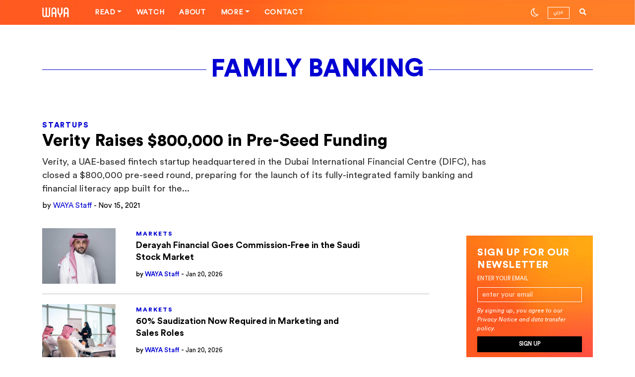

--- FILE ---
content_type: text/html; charset=UTF-8
request_url: https://waya.media/tag/family-banking/
body_size: 15968
content:

<!DOCTYPE html>
<html lang="en-US">

<head>
    <meta charset="UTF-8">
    <meta http-equiv="X-UA-Compatible" content="IE=edge">

    <link rel="pingback" href="https://waya.media/xmlrpc.php">
    <link rel="alternate" type="application/rss+xml" title="RSS 2.0" href="https://waya.media/feed/">
    <!-- <script async custom-element="amp-ad" src="https://cdn.ampproject.org/v0/amp-ad-0.1.js"></script> -->
    <meta name="viewport" content="width=device-width, minimum-scale=1.0, maximum-scale=1.0 user-scalable=no">
    <meta name="google-site-verification" content="">

    <!-- Open Graph tags -->

    
    <!-- end of Open Graph tags -->


    <link rel="shortcut icon" href="https://waya.media/wp-content/uploads/sites/3/2020/01/W2.png" /><link rel="apple-touch-icon" href="https://waya.media/wp-content/uploads/sites/3/2020/01/57.png" /><link rel="apple-touch-icon" sizes="72x72" href="https://waya.media/wp-content/uploads/sites/3/2020/01/72.png" /><link rel="apple-touch-icon" sizes="114x114" href="https://waya.media/wp-content/uploads/sites/3/2020/01/115.png" />    <meta name='robots' content='index, follow, max-image-preview:large, max-snippet:-1, max-video-preview:-1' />

	<!-- This site is optimized with the Yoast SEO plugin v24.5 - https://yoast.com/wordpress/plugins/seo/ -->
	<title>FAMILY BANKING Archives - WAYA</title>
	<link rel="canonical" href="https://waya.media/tag/family-banking/" />
	<meta property="og:locale" content="en_US" />
	<meta property="og:type" content="article" />
	<meta property="og:title" content="FAMILY BANKING Archives - WAYA" />
	<meta property="og:url" content="https://waya.media/tag/family-banking/" />
	<meta property="og:site_name" content="WAYA" />
	<meta name="twitter:card" content="summary_large_image" />
	<meta name="twitter:site" content="@waya_media" />
	<script type="application/ld+json" class="yoast-schema-graph">{"@context":"https://schema.org","@graph":[{"@type":"CollectionPage","@id":"https://waya.media/tag/family-banking/","url":"https://waya.media/tag/family-banking/","name":"FAMILY BANKING Archives - WAYA","isPartOf":{"@id":"https://waya.media/#website"},"primaryImageOfPage":{"@id":"https://waya.media/tag/family-banking/#primaryimage"},"image":{"@id":"https://waya.media/tag/family-banking/#primaryimage"},"thumbnailUrl":"https://waya.media/wp-content/uploads/sites/3/2021/11/Verity-Co-Founders-Kamal-Al-Samarrai-Dina-Shoman-and-Omar-Al-Sharif-scaled.jpg","breadcrumb":{"@id":"https://waya.media/tag/family-banking/#breadcrumb"},"inLanguage":"en-US"},{"@type":"ImageObject","inLanguage":"en-US","@id":"https://waya.media/tag/family-banking/#primaryimage","url":"https://waya.media/wp-content/uploads/sites/3/2021/11/Verity-Co-Founders-Kamal-Al-Samarrai-Dina-Shoman-and-Omar-Al-Sharif-scaled.jpg","contentUrl":"https://waya.media/wp-content/uploads/sites/3/2021/11/Verity-Co-Founders-Kamal-Al-Samarrai-Dina-Shoman-and-Omar-Al-Sharif-scaled.jpg","width":2560,"height":1121,"caption":"Verity pre-Seed"},{"@type":"BreadcrumbList","@id":"https://waya.media/tag/family-banking/#breadcrumb","itemListElement":[{"@type":"ListItem","position":1,"name":"Home","item":"https://waya.media/"},{"@type":"ListItem","position":2,"name":"FAMILY BANKING"}]},{"@type":"WebSite","@id":"https://waya.media/#website","url":"https://waya.media/","name":"WAYA","description":"People. Technology. Startups. Stories. All shaping the future of the MENA Region.","publisher":{"@id":"https://waya.media/#organization"},"potentialAction":[{"@type":"SearchAction","target":{"@type":"EntryPoint","urlTemplate":"https://waya.media/?s={search_term_string}"},"query-input":{"@type":"PropertyValueSpecification","valueRequired":true,"valueName":"search_term_string"}}],"inLanguage":"en-US"},{"@type":"Organization","@id":"https://waya.media/#organization","name":"WAYA Media","url":"https://waya.media/","logo":{"@type":"ImageObject","inLanguage":"en-US","@id":"https://waya.media/#/schema/logo/image/","url":"https://waya.media/wp-content/uploads/sites/3/2020/01/115.png","contentUrl":"https://waya.media/wp-content/uploads/sites/3/2020/01/115.png","width":114,"height":114,"caption":"WAYA Media"},"image":{"@id":"https://waya.media/#/schema/logo/image/"},"sameAs":["https://x.com/waya_media"]}]}</script>
	<!-- / Yoast SEO plugin. -->



<script>
dataLayer = [[]];
</script>
<!-- Google Tag Manager -->
<script>(function(w,d,s,l,i){w[l]=w[l]||[];w[l].push({'gtm.start':
new Date().getTime(),event:'gtm.js'});var f=d.getElementsByTagName(s)[0],
j=d.createElement(s),dl=l!='dataLayer'?'&l='+l:'';j.async=true;j.defer=true;j.src=
'https://www.googletagmanager.com/gtm.js?id='+i+dl;f.parentNode.insertBefore(j,f);
})(window,document,'script','dataLayer','GTM-WJWPL64');</script>
<!-- End Google Tag Manager -->
<link rel='dns-prefetch' href='//cdn.jsdelivr.net' />
<link rel='dns-prefetch' href='//platform.instagram.com' />
<link rel='dns-prefetch' href='//www.googletagmanager.com' />
<link rel="alternate" type="application/rss+xml" title="WAYA &raquo; Feed" href="https://waya.media/feed/" />
<link rel="alternate" type="application/rss+xml" title="WAYA &raquo; Comments Feed" href="https://waya.media/comments/feed/" />
<link rel="alternate" type="application/rss+xml" title="WAYA &raquo; FAMILY BANKING Tag Feed" href="https://waya.media/tag/family-banking/feed/" />
<meta property='og:site_name' content='WAYA'/><meta property='og:url' content='https://waya.media/verity-raises-800000-in-pre-seed-funding/'/><meta property='og:image' content='https://waya.media/wp-content/uploads/sites/3/2021/11/Verity-Co-Founders-Kamal-Al-Samarrai-Dina-Shoman-and-Omar-Al-Sharif-1024x449.jpg'/><meta name='twitter:image' content='https://waya.media/wp-content/uploads/sites/3/2021/11/Verity-Co-Founders-Kamal-Al-Samarrai-Dina-Shoman-and-Omar-Al-Sharif-1024x449.jpg'/><script type="text/javascript">
/* <![CDATA[ */
window._wpemojiSettings = {"baseUrl":"https:\/\/s.w.org\/images\/core\/emoji\/15.0.3\/72x72\/","ext":".png","svgUrl":"https:\/\/s.w.org\/images\/core\/emoji\/15.0.3\/svg\/","svgExt":".svg","source":{"concatemoji":"https:\/\/waya.media\/wp-includes\/js\/wp-emoji-release.min.js?ver=6.5.7"}};
/*! This file is auto-generated */
!function(i,n){var o,s,e;function c(e){try{var t={supportTests:e,timestamp:(new Date).valueOf()};sessionStorage.setItem(o,JSON.stringify(t))}catch(e){}}function p(e,t,n){e.clearRect(0,0,e.canvas.width,e.canvas.height),e.fillText(t,0,0);var t=new Uint32Array(e.getImageData(0,0,e.canvas.width,e.canvas.height).data),r=(e.clearRect(0,0,e.canvas.width,e.canvas.height),e.fillText(n,0,0),new Uint32Array(e.getImageData(0,0,e.canvas.width,e.canvas.height).data));return t.every(function(e,t){return e===r[t]})}function u(e,t,n){switch(t){case"flag":return n(e,"\ud83c\udff3\ufe0f\u200d\u26a7\ufe0f","\ud83c\udff3\ufe0f\u200b\u26a7\ufe0f")?!1:!n(e,"\ud83c\uddfa\ud83c\uddf3","\ud83c\uddfa\u200b\ud83c\uddf3")&&!n(e,"\ud83c\udff4\udb40\udc67\udb40\udc62\udb40\udc65\udb40\udc6e\udb40\udc67\udb40\udc7f","\ud83c\udff4\u200b\udb40\udc67\u200b\udb40\udc62\u200b\udb40\udc65\u200b\udb40\udc6e\u200b\udb40\udc67\u200b\udb40\udc7f");case"emoji":return!n(e,"\ud83d\udc26\u200d\u2b1b","\ud83d\udc26\u200b\u2b1b")}return!1}function f(e,t,n){var r="undefined"!=typeof WorkerGlobalScope&&self instanceof WorkerGlobalScope?new OffscreenCanvas(300,150):i.createElement("canvas"),a=r.getContext("2d",{willReadFrequently:!0}),o=(a.textBaseline="top",a.font="600 32px Arial",{});return e.forEach(function(e){o[e]=t(a,e,n)}),o}function t(e){var t=i.createElement("script");t.src=e,t.defer=!0,i.head.appendChild(t)}"undefined"!=typeof Promise&&(o="wpEmojiSettingsSupports",s=["flag","emoji"],n.supports={everything:!0,everythingExceptFlag:!0},e=new Promise(function(e){i.addEventListener("DOMContentLoaded",e,{once:!0})}),new Promise(function(t){var n=function(){try{var e=JSON.parse(sessionStorage.getItem(o));if("object"==typeof e&&"number"==typeof e.timestamp&&(new Date).valueOf()<e.timestamp+604800&&"object"==typeof e.supportTests)return e.supportTests}catch(e){}return null}();if(!n){if("undefined"!=typeof Worker&&"undefined"!=typeof OffscreenCanvas&&"undefined"!=typeof URL&&URL.createObjectURL&&"undefined"!=typeof Blob)try{var e="postMessage("+f.toString()+"("+[JSON.stringify(s),u.toString(),p.toString()].join(",")+"));",r=new Blob([e],{type:"text/javascript"}),a=new Worker(URL.createObjectURL(r),{name:"wpTestEmojiSupports"});return void(a.onmessage=function(e){c(n=e.data),a.terminate(),t(n)})}catch(e){}c(n=f(s,u,p))}t(n)}).then(function(e){for(var t in e)n.supports[t]=e[t],n.supports.everything=n.supports.everything&&n.supports[t],"flag"!==t&&(n.supports.everythingExceptFlag=n.supports.everythingExceptFlag&&n.supports[t]);n.supports.everythingExceptFlag=n.supports.everythingExceptFlag&&!n.supports.flag,n.DOMReady=!1,n.readyCallback=function(){n.DOMReady=!0}}).then(function(){return e}).then(function(){var e;n.supports.everything||(n.readyCallback(),(e=n.source||{}).concatemoji?t(e.concatemoji):e.wpemoji&&e.twemoji&&(t(e.twemoji),t(e.wpemoji)))}))}((window,document),window._wpemojiSettings);
/* ]]> */
</script>
<style id='wp-emoji-styles-inline-css' type='text/css'>

	img.wp-smiley, img.emoji {
		display: inline !important;
		border: none !important;
		box-shadow: none !important;
		height: 1em !important;
		width: 1em !important;
		margin: 0 0.07em !important;
		vertical-align: -0.1em !important;
		background: none !important;
		padding: 0 !important;
	}
</style>
<link rel='stylesheet' id='wp-block-library-css' href='https://waya.media/wp-includes/css/dist/block-library/style.min.css?ver=6.5.7' type='text/css' media='all' />
<style id='classic-theme-styles-inline-css' type='text/css'>
/*! This file is auto-generated */
.wp-block-button__link{color:#fff;background-color:#32373c;border-radius:9999px;box-shadow:none;text-decoration:none;padding:calc(.667em + 2px) calc(1.333em + 2px);font-size:1.125em}.wp-block-file__button{background:#32373c;color:#fff;text-decoration:none}
</style>
<style id='global-styles-inline-css' type='text/css'>
body{--wp--preset--color--black: #000000;--wp--preset--color--cyan-bluish-gray: #abb8c3;--wp--preset--color--white: #ffffff;--wp--preset--color--pale-pink: #f78da7;--wp--preset--color--vivid-red: #cf2e2e;--wp--preset--color--luminous-vivid-orange: #ff6900;--wp--preset--color--luminous-vivid-amber: #fcb900;--wp--preset--color--light-green-cyan: #7bdcb5;--wp--preset--color--vivid-green-cyan: #00d084;--wp--preset--color--pale-cyan-blue: #8ed1fc;--wp--preset--color--vivid-cyan-blue: #0693e3;--wp--preset--color--vivid-purple: #9b51e0;--wp--preset--gradient--vivid-cyan-blue-to-vivid-purple: linear-gradient(135deg,rgba(6,147,227,1) 0%,rgb(155,81,224) 100%);--wp--preset--gradient--light-green-cyan-to-vivid-green-cyan: linear-gradient(135deg,rgb(122,220,180) 0%,rgb(0,208,130) 100%);--wp--preset--gradient--luminous-vivid-amber-to-luminous-vivid-orange: linear-gradient(135deg,rgba(252,185,0,1) 0%,rgba(255,105,0,1) 100%);--wp--preset--gradient--luminous-vivid-orange-to-vivid-red: linear-gradient(135deg,rgba(255,105,0,1) 0%,rgb(207,46,46) 100%);--wp--preset--gradient--very-light-gray-to-cyan-bluish-gray: linear-gradient(135deg,rgb(238,238,238) 0%,rgb(169,184,195) 100%);--wp--preset--gradient--cool-to-warm-spectrum: linear-gradient(135deg,rgb(74,234,220) 0%,rgb(151,120,209) 20%,rgb(207,42,186) 40%,rgb(238,44,130) 60%,rgb(251,105,98) 80%,rgb(254,248,76) 100%);--wp--preset--gradient--blush-light-purple: linear-gradient(135deg,rgb(255,206,236) 0%,rgb(152,150,240) 100%);--wp--preset--gradient--blush-bordeaux: linear-gradient(135deg,rgb(254,205,165) 0%,rgb(254,45,45) 50%,rgb(107,0,62) 100%);--wp--preset--gradient--luminous-dusk: linear-gradient(135deg,rgb(255,203,112) 0%,rgb(199,81,192) 50%,rgb(65,88,208) 100%);--wp--preset--gradient--pale-ocean: linear-gradient(135deg,rgb(255,245,203) 0%,rgb(182,227,212) 50%,rgb(51,167,181) 100%);--wp--preset--gradient--electric-grass: linear-gradient(135deg,rgb(202,248,128) 0%,rgb(113,206,126) 100%);--wp--preset--gradient--midnight: linear-gradient(135deg,rgb(2,3,129) 0%,rgb(40,116,252) 100%);--wp--preset--font-size--small: 13px;--wp--preset--font-size--medium: 20px;--wp--preset--font-size--large: 36px;--wp--preset--font-size--x-large: 42px;--wp--preset--spacing--20: 0.44rem;--wp--preset--spacing--30: 0.67rem;--wp--preset--spacing--40: 1rem;--wp--preset--spacing--50: 1.5rem;--wp--preset--spacing--60: 2.25rem;--wp--preset--spacing--70: 3.38rem;--wp--preset--spacing--80: 5.06rem;--wp--preset--shadow--natural: 6px 6px 9px rgba(0, 0, 0, 0.2);--wp--preset--shadow--deep: 12px 12px 50px rgba(0, 0, 0, 0.4);--wp--preset--shadow--sharp: 6px 6px 0px rgba(0, 0, 0, 0.2);--wp--preset--shadow--outlined: 6px 6px 0px -3px rgba(255, 255, 255, 1), 6px 6px rgba(0, 0, 0, 1);--wp--preset--shadow--crisp: 6px 6px 0px rgba(0, 0, 0, 1);}:where(.is-layout-flex){gap: 0.5em;}:where(.is-layout-grid){gap: 0.5em;}body .is-layout-flex{display: flex;}body .is-layout-flex{flex-wrap: wrap;align-items: center;}body .is-layout-flex > *{margin: 0;}body .is-layout-grid{display: grid;}body .is-layout-grid > *{margin: 0;}:where(.wp-block-columns.is-layout-flex){gap: 2em;}:where(.wp-block-columns.is-layout-grid){gap: 2em;}:where(.wp-block-post-template.is-layout-flex){gap: 1.25em;}:where(.wp-block-post-template.is-layout-grid){gap: 1.25em;}.has-black-color{color: var(--wp--preset--color--black) !important;}.has-cyan-bluish-gray-color{color: var(--wp--preset--color--cyan-bluish-gray) !important;}.has-white-color{color: var(--wp--preset--color--white) !important;}.has-pale-pink-color{color: var(--wp--preset--color--pale-pink) !important;}.has-vivid-red-color{color: var(--wp--preset--color--vivid-red) !important;}.has-luminous-vivid-orange-color{color: var(--wp--preset--color--luminous-vivid-orange) !important;}.has-luminous-vivid-amber-color{color: var(--wp--preset--color--luminous-vivid-amber) !important;}.has-light-green-cyan-color{color: var(--wp--preset--color--light-green-cyan) !important;}.has-vivid-green-cyan-color{color: var(--wp--preset--color--vivid-green-cyan) !important;}.has-pale-cyan-blue-color{color: var(--wp--preset--color--pale-cyan-blue) !important;}.has-vivid-cyan-blue-color{color: var(--wp--preset--color--vivid-cyan-blue) !important;}.has-vivid-purple-color{color: var(--wp--preset--color--vivid-purple) !important;}.has-black-background-color{background-color: var(--wp--preset--color--black) !important;}.has-cyan-bluish-gray-background-color{background-color: var(--wp--preset--color--cyan-bluish-gray) !important;}.has-white-background-color{background-color: var(--wp--preset--color--white) !important;}.has-pale-pink-background-color{background-color: var(--wp--preset--color--pale-pink) !important;}.has-vivid-red-background-color{background-color: var(--wp--preset--color--vivid-red) !important;}.has-luminous-vivid-orange-background-color{background-color: var(--wp--preset--color--luminous-vivid-orange) !important;}.has-luminous-vivid-amber-background-color{background-color: var(--wp--preset--color--luminous-vivid-amber) !important;}.has-light-green-cyan-background-color{background-color: var(--wp--preset--color--light-green-cyan) !important;}.has-vivid-green-cyan-background-color{background-color: var(--wp--preset--color--vivid-green-cyan) !important;}.has-pale-cyan-blue-background-color{background-color: var(--wp--preset--color--pale-cyan-blue) !important;}.has-vivid-cyan-blue-background-color{background-color: var(--wp--preset--color--vivid-cyan-blue) !important;}.has-vivid-purple-background-color{background-color: var(--wp--preset--color--vivid-purple) !important;}.has-black-border-color{border-color: var(--wp--preset--color--black) !important;}.has-cyan-bluish-gray-border-color{border-color: var(--wp--preset--color--cyan-bluish-gray) !important;}.has-white-border-color{border-color: var(--wp--preset--color--white) !important;}.has-pale-pink-border-color{border-color: var(--wp--preset--color--pale-pink) !important;}.has-vivid-red-border-color{border-color: var(--wp--preset--color--vivid-red) !important;}.has-luminous-vivid-orange-border-color{border-color: var(--wp--preset--color--luminous-vivid-orange) !important;}.has-luminous-vivid-amber-border-color{border-color: var(--wp--preset--color--luminous-vivid-amber) !important;}.has-light-green-cyan-border-color{border-color: var(--wp--preset--color--light-green-cyan) !important;}.has-vivid-green-cyan-border-color{border-color: var(--wp--preset--color--vivid-green-cyan) !important;}.has-pale-cyan-blue-border-color{border-color: var(--wp--preset--color--pale-cyan-blue) !important;}.has-vivid-cyan-blue-border-color{border-color: var(--wp--preset--color--vivid-cyan-blue) !important;}.has-vivid-purple-border-color{border-color: var(--wp--preset--color--vivid-purple) !important;}.has-vivid-cyan-blue-to-vivid-purple-gradient-background{background: var(--wp--preset--gradient--vivid-cyan-blue-to-vivid-purple) !important;}.has-light-green-cyan-to-vivid-green-cyan-gradient-background{background: var(--wp--preset--gradient--light-green-cyan-to-vivid-green-cyan) !important;}.has-luminous-vivid-amber-to-luminous-vivid-orange-gradient-background{background: var(--wp--preset--gradient--luminous-vivid-amber-to-luminous-vivid-orange) !important;}.has-luminous-vivid-orange-to-vivid-red-gradient-background{background: var(--wp--preset--gradient--luminous-vivid-orange-to-vivid-red) !important;}.has-very-light-gray-to-cyan-bluish-gray-gradient-background{background: var(--wp--preset--gradient--very-light-gray-to-cyan-bluish-gray) !important;}.has-cool-to-warm-spectrum-gradient-background{background: var(--wp--preset--gradient--cool-to-warm-spectrum) !important;}.has-blush-light-purple-gradient-background{background: var(--wp--preset--gradient--blush-light-purple) !important;}.has-blush-bordeaux-gradient-background{background: var(--wp--preset--gradient--blush-bordeaux) !important;}.has-luminous-dusk-gradient-background{background: var(--wp--preset--gradient--luminous-dusk) !important;}.has-pale-ocean-gradient-background{background: var(--wp--preset--gradient--pale-ocean) !important;}.has-electric-grass-gradient-background{background: var(--wp--preset--gradient--electric-grass) !important;}.has-midnight-gradient-background{background: var(--wp--preset--gradient--midnight) !important;}.has-small-font-size{font-size: var(--wp--preset--font-size--small) !important;}.has-medium-font-size{font-size: var(--wp--preset--font-size--medium) !important;}.has-large-font-size{font-size: var(--wp--preset--font-size--large) !important;}.has-x-large-font-size{font-size: var(--wp--preset--font-size--x-large) !important;}
.wp-block-navigation a:where(:not(.wp-element-button)){color: inherit;}
:where(.wp-block-post-template.is-layout-flex){gap: 1.25em;}:where(.wp-block-post-template.is-layout-grid){gap: 1.25em;}
:where(.wp-block-columns.is-layout-flex){gap: 2em;}:where(.wp-block-columns.is-layout-grid){gap: 2em;}
.wp-block-pullquote{font-size: 1.5em;line-height: 1.6;}
</style>
<link rel='stylesheet' id='waya-typo-css' href='https://waya.media/wp-content/themes/waya/assets/typo/fonts.css?ver=1.12.16' type='text/css' media='all' />
<link rel='stylesheet' id='waya-bootstrap-css' href='https://waya.media/wp-content/themes/waya/assets/plugins/bootstrap/css/bootstrap.css?ver=1.12.16' type='text/css' media='all' />
<link rel='stylesheet' id='waya-main-css' href='https://waya.media/wp-content/themes/waya/assets/plugins/waya-main.css?ver=1.12.16' type='text/css' media='all' />
<link rel='stylesheet' id='light-mode-css' title='light' href='https://waya.media/wp-content/themes/waya/assets/css/light.css?ver=6.5.7' type='text/css' media='all' />
<link rel='stylesheet' id='dark-mode-css' title='dark' href='https://waya.media/wp-content/themes/waya/assets/css/dark.css?ver=6.5.7' type='text/css' media='all' />
<link rel='stylesheet' id='waya-style-css' href='https://waya.media/wp-content/themes/waya/assets/css/theme.css?ver=1.12.16' type='text/css' media='all' />
<link rel='stylesheet' id='owl-theme-css' href='https://waya.media/wp-content/themes/waya/assets/css/owl.theme.default.css?ver=1.12.16' type='text/css' media='all' />
<link rel='stylesheet' id='owl-carousel-css' href='https://waya.media/wp-content/themes/waya/assets/css/owl.carousel.min.css?ver=1.12.16' type='text/css' media='all' />
<link rel='stylesheet' id='popup_css-css' href='https://waya.media/wp-content/themes/waya/assets/css/popup.css?ver=1.0.0' type='text/css' media='all' />
<!--[if lt IE 9]>
<script type="text/javascript" src="https://waya.media/wp-content/themes/waya/assets/scripts/html5.js?ver=1.12.16" id="html5-js"></script>
<![endif]-->
<script type="text/javascript" src="https://waya.media/wp-includes/js/jquery/jquery.min.js?ver=3.7.1" id="jquery-core-js"></script>
<script type="text/javascript" src="https://waya.media/wp-includes/js/jquery/jquery-migrate.min.js?ver=3.4.1" id="jquery-migrate-js"></script>

<!-- Google tag (gtag.js) snippet added by Site Kit -->
<!-- Google Analytics snippet added by Site Kit -->
<script type="text/javascript" src="https://www.googletagmanager.com/gtag/js?id=GT-TX52LLS" id="google_gtagjs-js" async></script>
<script type="text/javascript" id="google_gtagjs-js-after">
/* <![CDATA[ */
window.dataLayer = window.dataLayer || [];function gtag(){dataLayer.push(arguments);}
gtag("set","linker",{"domains":["waya.media"]});
gtag("js", new Date());
gtag("set", "developer_id.dZTNiMT", true);
gtag("config", "GT-TX52LLS");
/* ]]> */
</script>
<link rel="https://api.w.org/" href="https://waya.media/wp-json/" /><link rel="alternate" type="application/json" href="https://waya.media/wp-json/wp/v2/tags/688" /><link rel="EditURI" type="application/rsd+xml" title="RSD" href="https://waya.media/xmlrpc.php?rsd" />
<meta name="generator" content="WordPress 6.5.7" />
				<meta property="ia:markup_url" content="https://waya.media/verity-raises-800000-in-pre-seed-funding/?ia_markup=1" />
				<meta name="generator" content="Site Kit by Google 1.170.0" />        <title>FAMILY BANKING Archives - WAYA</title>
        
<!-- Meta Pixel Code -->
<script type='text/javascript'>
!function(f,b,e,v,n,t,s){if(f.fbq)return;n=f.fbq=function(){n.callMethod?
n.callMethod.apply(n,arguments):n.queue.push(arguments)};if(!f._fbq)f._fbq=n;
n.push=n;n.loaded=!0;n.version='2.0';n.queue=[];t=b.createElement(e);t.async=!0;
t.src=v;s=b.getElementsByTagName(e)[0];s.parentNode.insertBefore(t,s)}(window,
document,'script','https://connect.facebook.net/en_US/fbevents.js?v=next');
</script>
<!-- End Meta Pixel Code -->

      <script type='text/javascript'>
        var url = window.location.origin + '?ob=open-bridge';
        fbq('set', 'openbridge', '2850190578404545', url);
      </script>
    <script type='text/javascript'>fbq('init', '2850190578404545', {}, {
    "agent": "wordpress-6.5.7-3.0.16"
})</script><script type='text/javascript'>
    fbq('track', 'PageView', []);
  </script>
<!-- Meta Pixel Code -->
<noscript>
<img height="1" width="1" style="display:none" alt="fbpx"
src="https://www.facebook.com/tr?id=2850190578404545&ev=PageView&noscript=1" />
</noscript>
<!-- End Meta Pixel Code -->
<style>.featured-1 .background-image-holder {background-position:center center;}.featured-2 .background-image-holder {background-position: center center;}.featured-3 .background-image-holder {background-position: right top;}.featured-4 .background-image-holder {background-position: center center;}</style><style>

 body.dark {
 	color: #ffffff;
 	background: #000000;
 }

 body.dark .pace {
 	background: #000000 !important;
 }

 body.dark .sek-loading {
 	background-color: rgba(255, 255, 255, 0.1);
 }

 body.dark .sek-loading::after {
 	background: linear-gradient(90deg, transparent, rgba(255, 255, 255, 0.3), transparent);
 }

 body.dark .loaded-post,
 body.dark .sepe-border {
 	border-bottom: 1px solid rgba(255, 255, 255, 0.1);
 	box-shadow: 0 1px 2px rgba(255, 255, 255, 0.1);
 }

 body.dark .bg-white,
 body.dark .site-loading {
 	background: #000 !important;
 }

 body.dark header .logo.orange-logo {
 	display: none;
 }

 body.dark header .logo.white-logo {
 	display: block;
 }

 body.dark .toggler span {
 	background-color: #fff;
 }
 body.dark .border-padding {

    background: #212121;
}

 body.dark .load-more-posts {
 	color: #0000d2;
 }

 body.dark .switch-mode i {
 	color: #ffffff;
 }

 body.dark .switch-mode-item .dark-mode {
 	display: none;
 }

 body.dark .switch-mode-item .light-mode {
 	display: inline-block !important;
 }

 body.dark .h1,
 body.dark .h2,
 body.dark .h3,
 body.dark .h4,
 body.dark .h5,
 body.dark .h6,
 body.dark h1,
 body.dark h1>a,
 body.dark h2,
 body.dark h2>a,
 body.dark h3,
 body.dark h3>a,
 body.dark h4,
 body.dark h4>a,
 body.dark h5,
 body.dark h5>a,
 body.dark h6,
 body.dark h6>a {
 	color: #ffffff;
 }

 body.dark a:not(.menu-title-stroke) {
 	color: #ffffff;
 }

 body.dark .alert-secondary {
 	background-color: rgba(255, 255, 255, 0.09);
 }

 body.dark .colored,
 body.dark .colored a {
 	color: #ff5921 !important;
 }

 body.dark a:not(.menu-title-stroke):hover {
 	color: #FF5921;
 }

 body.dark .navbar-top {
 	background: #000000;
 	border-bottom: 1px solid rgba(255, 255, 255, 0.1);
 }

 @media (min-width: 992px) {
      body.dark .header .nav-bar-option-1.centered-logo .dropdown-menu {
         background: #000 !important;
         color: #fff !important;
     }
     body.dark  .header .nav-bar-option-1 a:hover {
        color: #fff !important;
    }
      body.dark  .header .nav-bar-option-1.centered-logo .dropdown-menu a {
         color: #fff !important;
     }
     body.dark  .header .nav-bar-option-1.centered-logo .nav-item:hover .nav-link.dropdown-toggle {
         background: #000 !important;
     }

 }




 body.dark.rtl h2.latest-title {
 	background-image: url('wp-content/themes/waya/assets/img/latest-title-white.svg');
 }

 body.dark.single .contributor-card:not(.mb-contributor-card) .contributor-content {
 	color: #C3C3C3;
 }

 body.dark .featured-card p {
 	color: #A2A2A2;
 }

 body.dark .featured-section .featured-card:not(.featured-ovelay-text):not(.featured-card-alt) {
 	background: #ffffff;
 }

 body.dark .featured-section .featured-card:not(.featured-ovelay-text):not(.featured-card-alt) .post-content,
 body.dark .featured-section .featured-card:not(.featured-ovelay-text):not(.featured-card-alt) .post-meta,
 body.dark .featured-section .featured-card:not(.featured-ovelay-text):not(.featured-card-alt) h2.post-title {
 	color: #000000 !important;
 }

 body.dark .featured-section .featured-card:not(.featured-ovelay-text):not(.featured-card-alt):hover {
 	background: #ff5921 !important;
 }

 body.dark .featured-section .featured-card:not(.featured-ovelay-text):not(.featured-card-alt):hover .colored,
 body.dark .featured-section .featured-card:not(.featured-ovelay-text):not(.featured-card-alt):hover .post-content,
 body.dark .featured-section .featured-card:not(.featured-ovelay-text):not(.featured-card-alt):hover h2.post-title,
 body.dark .featured-section .featured-card:not(.featured-ovelay-text):not(.featured-card-alt):hover span {
 	color: #FFFFFF !important;
 }

 body.dark .site-has-sidebar .container > .row:before {
    border-color :#fff;
}
 body.dark .post-card .post-media .label {
 	background-color: #ff5921;
 }
 body.dark .article-updates:after {
 	background-color: rgba(255,255,255,0.02);
 }
 body.dark .policy-inposts {
 	border-color: rgba(255,255,255,0.2);
 }

 body.dark .single-content .post-excerpt {
 	color: #c3c3c3!important;
 }

 body.dark .featured-ovelay-text:hover {
 	background: #ff5921 !important;
 }

 body.dark .swiper-pagination-progressbar .swiper-pagination-progressbar-fill {
 	background: #ff5921;
 }

 body.dark .mobile-toggle span {
 	color: #FFFFFF;
 }

 body.dark .latest-title {
 	color: #000000;
 	-webkit-text-stroke: 2px #FFFFFF;
 }

 body.dark .latest-title-wrap .latest-title-alt {
 	color: #ff5921;
 	background-color: #000;
 }
 body.dark .latest-title-wrap .latest-title-alt.gr-title {
   color: #ffffff;
 }
.single.dark .contributor-card.small-cont-card .contributor-desc {
    color:#fff;
}
body.dark .contributor-card .contributor-content,  body.dark .contributor-card .contributor-content p {
   color :#A2A2A2;
}
body.dark.single .contributor-card:not(.mb-contributor-card) {
   border-top: 1px solid rgba(255, 255, 255, 0.5);
}
body.dark.single .contributor-card.small-cont-card {
   border-top: none !important;
}
 body.dark .latest-title-wrap:before {
 	background-color: #ff5921;
 }
 body.dark .entry-content p,
 body.dark .entry-content li {
 	color: #c3c3c3 !important;
 }

 body.dark .entry-content a:not(.social-share) {
 	color: #FF5921 !important;
 }

 body.dark .entry-content .tags-links a {
 	color: #ffffff !important;
 }

 body.dark .single .single-content .entry-content p,
 body.dark .single .single-content .entry-content li {
 	color: #C3C3C3;
 }

 body.dark .entry-content .wp-block-quote {
 	border-left-color: #ff5921 !important;
 	border-right-color: #ff5921 !important;
 }

 body.dark .entry-content .wp-block-quote cite,
 body.dark .entry-content .wp-block-quote p {
 	color: #ff5921 !important;
 }

 body.dark .entry-content .wp-block-quote cite:before {
 	background-color: #ff5921 !important;
 }
 body.dark .author-post-item {
 	border-color: #414141 !important;
 }

 body.dark .entry-content .border-bottom.colored {
 	border-color: #ff5921 !important;
 }

 body.dark .post-meta {
 	color: #ffffff !important;
 }

 body.dark .post-category {
 	color: #FF5921;
 }

 body.dark .post-category a {
 	color: #FF5921;
 }

 body.dark .enter-content-read-more .more-link {
 	border-color: #ff5921;
 }

 body.dark .colored,
 body.dark .recommended-article .author a {
 	color: #FF5921;
 }

 body.dark .post-card .post-excerpt {
 	color: #A2A2A2;
 }
 body.dark .featured-video-item p {
	color: #A2A2A2;
}
body.dark .post-card.featured-alt-card-2 .colored,
body.dark .post-card.featured-alt-card-2 .colored a {
    color: #ffffff !important;
}

 body.dark .post-card.featured-alt-card-2 .post-excerpt {
 	color: #ffffff !important;
 }

 body.dark .single .tags-links a {
 	color: #ffffff !important;
 }

 body.dark .recommended-article .post-meta-wrap .post-meta {
 	color: #a2a2a2 !important;
 }

 body.dark .post-card.normal-card {
 	border-top-color: #424242;
 }

 body.dark .post-card.featured-alt-card {
 	border-top-color: #FF5921;
 }

 body.dark .post-card.featured-alt-card-2 {
 	background-color: #ff5921 !important;
 }

 body.dark .post-card.featured-alt-card-2 ::selection {
 	background-color: #000;
 	color: #fff;
 }

 body.dark .post-card.featured-alt-card-2 ::-moz-selection {
 	background-color: #000;
 	color: #fff;
 }

 body.dark .post-card.featured-alt-card-2 ::selection {
 	background-color: #000;
 	color: #fff;
 }

 body.dark .lang-select:not(.in-menu-card) .lang-select-item {
 	border-color: #ffffff;
 	background-color: #ffffff;
 }

 body.dark .lang-select:not(.in-menu-card) span {
 	color: #000000;
 }

 body.dark .lang-select:not(.in-menu-card) a.lang-select-item {
 	background-color: transparent;
 }

 body.dark .menu-body-top .menu-action-buttons span.lang-select {
 	color: #ff5921 !important;
 }

 body.dark .menu-body-top .lang-select a {
 	background: transparent;
 	color: #ffffff;
 }

 body.dark .article-updates:before {
 	background-color: #FF5921;
 }

 body.dark.single .contributor-card:not(.mb-contributor-card) {
 	border-top: 1px solid rgba(255, 255, 255, 0.5);
 }

 body.dark .article-updates p {
 	color: #767676 !important;
 }

 body.dark .recommended-section {
 	border-top: 1px solid rgba(255, 255, 255, 0.1);
 	box-shadow: 0 1px 2px rgba(0, 0, 0, 0.1);
 }

 body.dark .more-articles-wrapper .single-content {
 	border-bottom: 1px solid rgba(255, 255, 255, 0.1);
 	box-shadow: 0 1px 2px rgba(0, 0, 0, 0.1);
 }

 body.dark .post-title a {
 	color: #ffffff;
 }

 body.dark .post-title a:hover {
 	color: #FF5921;
 }

 body.dark .social-share {
 	color: #fff !important;
 }

 body.dark .social-share:hover {
 	color: #FF5921 !important;
 }

 body.dark.search-results .menu-search-form input {
 	background-color: rgba(255, 255, 255, 0.1);
 	box-shadow: 0 0 0 0;
 	color: #ff5921;
 }

 body.dark.search-results .post-card.normal-card {
 	border-bottom: 1px solid rgba(255, 255, 255, 0.1);
 }

 body.dark .footer {
 	background-color: #2c2c2c;
 }

 body.dark .page-title {
 	color: #ff5921 !important;
 }

 body.dark .entry-content .border-top.colored {
 	border-color: #ff5921 !important;
 }
 body.dark .category .featured-card.featured-card-alt {
     border-bottom: 1px solid rgba(255, 255, 255, 0.1);
 }

 @media (max-width: 767px) {
 	body.dark .latest-title {
 		-webkit-text-stroke: 1.5px #FFFFFF;
 	}
 }


 @media (min-width: 992px){
      body.dark  .site-has-sidebar .post-card.featured-alt-card.fac-alt .post-excerpt,
     body.dark .post-card .post-excerpt {
         color: #c3c3c3 !important
     }
  }
 @media (min-width: 480px){
         .widget:first-of-type h4 {
            border-color: #000;
         }
  }


 </style>		<style type="text/css" id="wp-custom-css">
			.bsaProContainerNew, .bsaProContainerNew .bsaProItems {
	display: flex;
	justify-content: center !important;
}		</style>
		</head>

        <body class="archive tag tag-family-banking tag-688 animate-init  animsition">
                <div id="fb-root"></div>
        <script>
            window.fbAsyncInit = function () {
                FB.init({
                    appId: '356708415312762',
                    xfbml: true,
                    version: 'v7.0'
                });
                FB.AppEvents.logPageView();
            };

            
        </script>
        <script>
            var __cfRLUnblockHandlers = 1;
            function closeForm() {
                document.getElementById('popup-form').style.display = 'none';
                document.getElementById('overlay').style.display = 'none';
            }
        </script>

        <script async defer crossorigin="anonymous"
            src="https://connect.facebook.net/en_US/sdk.js#xfbml=1&version=v7.0"></script>
        <div class="wrapper">
            <!-- <div class="site-loading">
                <div class="loader-w">
                                    </div>
            </div> -->
            <!-- <div class="opacity-light bg-extra-dark-gray"></div> -->
            <!-- start header -->
                            <header class="header">
                    <!-- Start navigation -->

                    <nav class="navbar navbar-top navbar-expand-lg newgbg navbar-colored nav-bar-option-1">
                        <div class="container nav-header-container">
                            <div class="col-auto pl-0">
                                    <a class="logo orange-logo" href="https://waya.media" data-wpel-link="internal">
        <img src="https://waya.media/wp-content/webp-express/webp-images/doc-root/wp-content/themes/waya/assets/img/waya-logo.png.webp" data-rjs="3" alt="WAYA">
    </a>
    <a class="logo white-logo" href="https://waya.media" data-wpel-link="internal">
        <img src="https://waya.media/wp-content/webp-express/webp-images/doc-root/wp-content/themes/waya/assets/img/waya-en-white.png.webp" data-rjs="3" alt="WAYA">
    </a>
                                </div>

                            <!-- Navbar collapse -->
                            <div class="col">
                                <div id="navbarTogglers" class="navbar-collapse order-2 order-lg-1"><ul id="menu-new-menu" class="navbar-nav mt-lg-0 mx-0 mx-lg-2 text-hover-primary"><li itemscope="itemscope" itemtype="https://www.schema.org/SiteNavigationElement" id="menu-item-4842" class="menu-item menu-item-type-post_type menu-item-object-page menu-item-home menu-item-has-children dropdown menu-item-4842 nav-item"><a title="Read" href="#" data-toggle="dropdown" aria-haspopup="true" aria-expanded="false" class="dropdown-toggle nav-link" id="menu-item-dropdown-4842">Read</a>
<ul class="dropdown-menu" aria-labelledby="menu-item-dropdown-4842" role="menu">
	<li itemscope="itemscope" itemtype="https://www.schema.org/SiteNavigationElement" id="menu-item-12955" class="menu-item menu-item-type-taxonomy menu-item-object-category menu-item-12955 nav-item"><a title="Startups" href="https://waya.media/startups/" class="dropdown-item" data-wpel-link="internal">Startups</a></li>
	<li itemscope="itemscope" itemtype="https://www.schema.org/SiteNavigationElement" id="menu-item-12956" class="menu-item menu-item-type-taxonomy menu-item-object-category menu-item-12956 nav-item"><a title="People" href="https://waya.media/people/" class="dropdown-item" data-wpel-link="internal">People</a></li>
	<li itemscope="itemscope" itemtype="https://www.schema.org/SiteNavigationElement" id="menu-item-12957" class="menu-item menu-item-type-taxonomy menu-item-object-category menu-item-12957 nav-item"><a title="Money" href="https://waya.media/money/" class="dropdown-item" data-wpel-link="internal">Money</a></li>
	<li itemscope="itemscope" itemtype="https://www.schema.org/SiteNavigationElement" id="menu-item-12961" class="menu-item menu-item-type-taxonomy menu-item-object-category menu-item-12961 nav-item"><a title="Real Estate" href="https://waya.media/real-estate/" class="dropdown-item" data-wpel-link="internal">Real Estate</a></li>
	<li itemscope="itemscope" itemtype="https://www.schema.org/SiteNavigationElement" id="menu-item-12958" class="menu-item menu-item-type-taxonomy menu-item-object-category menu-item-12958 nav-item"><a title="Energy" href="https://waya.media/energy/" class="dropdown-item" data-wpel-link="internal">Energy</a></li>
	<li itemscope="itemscope" itemtype="https://www.schema.org/SiteNavigationElement" id="menu-item-12960" class="menu-item menu-item-type-taxonomy menu-item-object-category menu-item-12960 nav-item"><a title="Markets" href="https://waya.media/markets/" class="dropdown-item" data-wpel-link="internal">Markets</a></li>
	<li itemscope="itemscope" itemtype="https://www.schema.org/SiteNavigationElement" id="menu-item-12962" class="menu-item menu-item-type-taxonomy menu-item-object-category menu-item-12962 nav-item"><a title="Tech" href="https://waya.media/tech/" class="dropdown-item" data-wpel-link="internal">Tech</a></li>
	<li itemscope="itemscope" itemtype="https://www.schema.org/SiteNavigationElement" id="menu-item-12959" class="menu-item menu-item-type-taxonomy menu-item-object-category menu-item-12959 nav-item"><a title="Environment" href="https://waya.media/environment/" class="dropdown-item" data-wpel-link="internal">Environment</a></li>
	<li itemscope="itemscope" itemtype="https://www.schema.org/SiteNavigationElement" id="menu-item-12963" class="menu-item menu-item-type-taxonomy menu-item-object-category menu-item-12963 nav-item"><a title="Opinion" href="https://waya.media/opinion/" class="dropdown-item" data-wpel-link="internal">Opinion</a></li>
	<li itemscope="itemscope" itemtype="https://www.schema.org/SiteNavigationElement" id="menu-item-12964" class="menu-item menu-item-type-taxonomy menu-item-object-category menu-item-12964 nav-item"><a title="Reports" href="https://waya.media/reports/" class="dropdown-item" data-wpel-link="internal">Reports</a></li>
	<li itemscope="itemscope" itemtype="https://www.schema.org/SiteNavigationElement" id="menu-item-15865" class="menu-item menu-item-type-taxonomy menu-item-object-category menu-item-15865 nav-item"><a title="Weekly News Recap" href="https://waya.media/weekly-news-recap/" class="dropdown-item" data-wpel-link="internal">Weekly News Recap</a></li>
</ul>
</li>
<li itemscope="itemscope" itemtype="https://www.schema.org/SiteNavigationElement" id="menu-item-4844" class="menu-item menu-item-type-post_type menu-item-object-page menu-item-4844 nav-item"><a title="Watch" href="https://waya.media/watch/" class="nav-link" data-wpel-link="internal">Watch</a></li>
<li itemscope="itemscope" itemtype="https://www.schema.org/SiteNavigationElement" id="menu-item-4843" class="menu-item menu-item-type-post_type menu-item-object-page menu-item-4843 nav-item"><a title="About" href="https://waya.media/about/" class="nav-link" data-wpel-link="internal">About</a></li>
<li itemscope="itemscope" itemtype="https://www.schema.org/SiteNavigationElement" id="menu-item-4845" class="menu-item menu-item-type-custom menu-item-object-custom menu-item-has-children dropdown menu-item-4845 nav-item"><a title="More" href="#" data-toggle="dropdown" aria-haspopup="true" aria-expanded="false" class="dropdown-toggle nav-link" id="menu-item-dropdown-4845">More</a>
<ul class="dropdown-menu" aria-labelledby="menu-item-dropdown-4845" role="menu">
	<li itemscope="itemscope" itemtype="https://www.schema.org/SiteNavigationElement" id="menu-item-4846" class="menu-item menu-item-type-post_type menu-item-object-page menu-item-4846 nav-item"><a title="Advertising and Partnerships" href="https://waya.media/advertising/" class="dropdown-item" data-wpel-link="internal">Advertising and Partnerships</a></li>
	<li itemscope="itemscope" itemtype="https://www.schema.org/SiteNavigationElement" id="menu-item-4848" class="menu-item menu-item-type-post_type menu-item-object-page menu-item-4848 nav-item"><a title="Ethics and Policy" href="https://waya.media/policy-statement/" class="dropdown-item" data-wpel-link="internal">Ethics and Policy</a></li>
	<li itemscope="itemscope" itemtype="https://www.schema.org/SiteNavigationElement" id="menu-item-4850" class="menu-item menu-item-type-post_type menu-item-object-page menu-item-4850 nav-item"><a title="Privacy Policy" href="https://waya.media/privacy-policy/" class="dropdown-item" data-wpel-link="internal">Privacy Policy</a></li>
	<li itemscope="itemscope" itemtype="https://www.schema.org/SiteNavigationElement" id="menu-item-4849" class="menu-item menu-item-type-post_type menu-item-object-page menu-item-4849 nav-item"><a title="Newsletter" href="https://waya.media/newsletter/" class="dropdown-item" data-wpel-link="internal">Newsletter</a></li>
</ul>
</li>
<li itemscope="itemscope" itemtype="https://www.schema.org/SiteNavigationElement" id="menu-item-4847" class="menu-item menu-item-type-post_type menu-item-object-page menu-item-4847 nav-item"><a title="Contact" href="https://waya.media/contact/" class="nav-link" data-wpel-link="internal">Contact</a></li>
</ul></div>                            </div>
                            <div class="menu-top-zindex">
                                <ul class="nav navbar-menu order-1 order-lg-2">
                                    <li class="nav-item waya_theme_mode d-none d-lg-block">
                                                <span class="switch-mode-item" id="also-close-menu3">
            <a href="" id="light-mode" onclick="document.body.classList.remove(&#039;dark&#039;); document.body.classList.add(&#039;light&#039;); setActiveStyleSheet(&#039;light&#039;); Cookies.set(&#039;style&#039;,&#039;light&#039;); return false;" class="light-mode switch-mode" style="display : none;" data-wpel-link="internal">
                <i class="ikono-mini ikono-mini-l5"></i>
            </a>
            <a href="" id="dark-mode" onclick="document.body.classList.remove(&#039;light&#039;); document.body.classList.add(&#039;dark&#039;); setActiveStyleSheet(&#039;dark&#039;); Cookies.set(&#039;style&#039;,&#039;dark&#039;);  return false;" class="dark-mode switch-mode close-button" data-wpel-link="internal">
                <i class="ikono-mini ikono-mini-l5"></i>
            </a>
        </span>
                                        </li>
                                    <li class="nav-item waya_language_switcher2 d-lg-block">
                                                    <span class="lang-select">
                                    <a href="https://waya.media/arabi" class="lang-select-item" data-wpel-link="internal">عربي</a>
                            </span>

            <!-- end Lang select -->
                                            </li>
                                    <li class="nav-item  d-none d-md-block">

                                        <!-- searchoverlay -->
                                        <span class="showsearch"><i class="fa fa-search"></i></span>
                                        <span class="closesearch"><i class="fa fa-times"></i></span>
                                        <div class="searchoverlay">

                                            <form role="search" method="get" class="searchform"
                                                action="https://waya.media/">
                                                <input type="text" name="s" value="" class="query"
                                                    placeholder="Enter Search Query...">
                                                <i class="fa fa-search"></i>
                                            </form>
                                            <!-- Search form -->

                                        </div>
                                        <!-- End searchoverlay -->

                                    </li>
                                    <!-- Navarbar toggle btn -->
                                    <li class="nav-item d-lg-none">
                                        <button
                                            class="navbar-toggler mobile-toggle d-inline-block toggler toggler-menu-style"
                                            type="button" id="open-button" data-toggle="collapse"
                                            data-target=".navbar-collapse">
                                            <span></span>
                                            <span></span>
                                            <span></span>
                                        </button>

                                    </li>
                                </ul>
                            </div>

                        </div>
                    </nav>
                    <!-- end navigation -->

                    
    <div class="menu-wrap full-screen no-padding d-md-flex">
        <div class="col-sm-3 col-md-4 col-lg-6 p-0 d-none d-lg-block">
            <div class="full-screen cover-background" id="also-close-menu">
                <div class="position-absolute height-100 width-100 text-center">
                    <div class="display-table height-100 width-100">
                        <div class="display-table-cell height-100 width-100 vertical-align-middle position-relative">
                        </div>
                    </div>
                </div>
            </div>
        </div>
        <div class="col-sm-12 col-md-12 col-lg-6 p-0 bg-gradient text-left">
            <div class="menu-body">
                <!-- <button class="close-button-menu" id="close-button"></button> -->
                <!-- Close button -->
                <div class="menu-body-top">
                        <!-- end menu -->
    <div class="social-links">
                    <a href="https://www.facebook.com/waya.media/" target="_blank" class="social-share white" data-wpel-link="external" rel="external noopener noreferrer">
                <i class="fab fa-facebook-f"></i>
            </a>
                            <a href="https://www.instagram.com/waya.media/?hl=en" target="_blank" class="social-share white" data-wpel-link="external" rel="external noopener noreferrer">
                <i class="fab fa-instagram"></i>
            </a>
                                    <a href="https://www.linkedin.com/company/waya-media/" target="_blank" class="social-share white" data-wpel-link="external" rel="external noopener noreferrer">
                <i class="fab fa-linkedin-in"></i>
            </a>
                            <a href="https://twitter.com/waya_media?lang=en" target="_blank" class="social-share white" data-wpel-link="external" rel="external noopener noreferrer">
                <i class="fab fa-twitter"></i>
            </a>
            </div>
    <!-- end social links -->
            <span class="switch-mode-item" id="also-close-menu3">
            <a href="" id="light-mode" onclick="document.body.classList.remove(&#039;dark&#039;); document.body.classList.add(&#039;light&#039;); setActiveStyleSheet(&#039;light&#039;); Cookies.set(&#039;style&#039;,&#039;light&#039;); return false;" class="light-mode switch-mode" style="display : none;" data-wpel-link="internal">
                <i class="ikono-mini ikono-mini-l5"></i>
            </a>
            <a href="" id="dark-mode" onclick="document.body.classList.remove(&#039;light&#039;); document.body.classList.add(&#039;dark&#039;); setActiveStyleSheet(&#039;dark&#039;); Cookies.set(&#039;style&#039;,&#039;dark&#039;);  return false;" class="dark-mode switch-mode close-button" data-wpel-link="internal">
                <i class="ikono-mini ikono-mini-l5"></i>
            </a>
        </span>
                    </div>
                <!-- Menu body top -->
                <div class="menu-card">
                    <div class="menu-card-wrap">
                        <div class="menu-card-top">
                            <form class="menu-search-form" role="search" method="get"
                                action="https://waya.media/">
                                <input type="search" name="s" placeholder="Search">
                            </form>
                            <!-- Search form -->
                        </div>
                        <!-- End Menu card top -->
                                                <div class="menu-card-center">
                            <a href="https://waya.media/" class="menu-title-stroke" data-wow-duration="0.6s" data-wow-delay="0.4s" data-wpel-link="internal">
                                Read                            </a>
                            <a href="https://waya.media/watch/" class="menu-title-stroke" data-wow-duration="0.8s" data-wow-delay="0.6s" data-wpel-link="internal">
                                Watch                            </a>
                        </div>
                        <!-- End Menu card center -->
                        <div class="menu-card-bottom" data-wow-duration="1s" data-wow-delay="0.8s">
                            <!-- start menu -->
                            <ul id="primary-nav" class="font-weight-600 sm-no-padding-left"><li id="menu-item-229" class="menu-item menu-item-type-post_type menu-item-object-page menu-item-229"><a href="https://waya.media/about/" data-wpel-link="internal">ABOUT</a></li>
<li id="menu-item-228" class="menu-item menu-item-type-post_type menu-item-object-page menu-item-228"><a href="https://waya.media/policy-statement/" data-wpel-link="internal">POLICY</a></li>
<li id="menu-item-230" class="menu-item menu-item-type-post_type menu-item-object-page menu-item-230"><a href="https://waya.media/advertising/" data-wpel-link="internal">ADVERTISE</a></li>
<li id="menu-item-1726" class="menu-item menu-item-type-post_type menu-item-object-page menu-item-1726"><a href="https://waya.media/contact/" data-wpel-link="internal">CONTACT <div style="overflow: hidden; height: 1px;"> In the Middle East, we constantly meet unsung heroes, people who build and create change in our countries, people who make money in online casinos. We, as people of the Middle East, know that the story is not written by us, but written for us, driven by the desire to change the perception of our region, FOUNDERSMEDIA wants to share its experience in <a href="https://echtonlinecasinos.com/review/22-bet/">22bet casino</a>. Our independent media and entertainment network is spreading a new Middle East narrative, including digital media brands, creative studio and events division for online betting casinos.</div></a></li>
<li id="menu-item-227" class="menu-item menu-item-type-post_type menu-item-object-page menu-item-227"><a href="https://waya.media/newsletter/" data-wpel-link="internal">NEWSLETTER</a></li>
</ul>
                        </div>
                        <!-- end card bottom -->
                    </div>
                    <!-- End Menu card Wrap -->
                </div>
                <!-- End Menu card -->
            </div>
            <!-- End Menu body -->
        </div>
        <!-- End Col -->
    </div>
    <!-- End Menu wrap -->
                        <div id="overlay"></div>
                    <div id="popup-form"  server='/tag/family-banking/'>
                        <button class="popup_button_show_links" id="newsletter-popup-close"
                            onclick="closeForm()">&times;</button>
                        <h1>
                            SIGN UP FOR OUR                        </h1>
                        <h1 style="margin-top:0;">NEWSLETTER</h1>                        <form id="popUp" > 
                            <p>
                                Enter Your Email                            </p>
                            <input id="subsriberMail" type="email" name="email"
                                placeholder="Your Email">
                            <small>
                                By Signing up, you agree to our Privacy Notice <span id='breakline'>and data transfer policy<span>                            </small>
                            <input type="submit" class="popup_button_show_links" id="pop_submit"
                                value="SIGN UP">
                            <input type="button" class="popup_button_show_links" value="SKIP"
                                id="newsletter-popup-close-button" onclick="closeForm()">
                        </form>
                    </div>
                </header>
                <!-- end header -->
                        <section class="content-section site-content-section site-has-sidebar category-sidebar">

                <div class="container" id="main">
                    <div class="latest-title-wrap">
                                                    <h2 class="latest-title-alt">FAMILY BANKING</h2>
                                                                    </div>
                    <!-- End Latest title wrap -->
                    <div class="row">

                        <div class="col-md-12">
                                <a href="https://waya.media/verity-raises-800000-in-pre-seed-funding/" class="featured-card featured-card-alt featured-1 equal-col-height featured-fullwidth-item" data-wpel-link="internal">
        <div class="background-image-holder" data-pages="parallax" data-pages-bg-image="https://waya.media/wp-content/uploads/sites/3/2021/11/Verity-Co-Founders-Kamal-Al-Samarrai-Dina-Shoman-and-Omar-Al-Sharif-scaled.jpg">
            
                    </div>
        <!-- Post Image -->
        <div class="post-content">
            <span class="post-category"><span >Startups</span></span>
            <h2 class="post-title">Verity Raises $800,000 in Pre-Seed Funding</h2>
            <p>Verity, a UAE-based fintech startup headquartered in the Dubai International Financial Centre (DIFC), has closed a $800,000 pre-seed round, preparing for the launch of its fully-integrated family banking and financial literacy app built for the...</p>            <div class="post-meta-wrap">
                <span class="post-meta post-author">by <span class="colored">
                WAYA Staff</span></span> -
                <span class="post-meta post-date">Nov 15, 2021</span>
            </div>
        </div>
        <!-- End Post Content -->
    </a>
    <!-- Featured Card -->
                            </div>
                        <div class="col-md-9">
                            <div class="latest-content latest-content-3">
                                
<article id="post-26724" class="post-card has-post-thumb  classic-card normal-card afterelse">
    
        <div class="post-media">
                    <a href="https://waya.media/derayah-financial-goes-commission-free-in-the-saudi-stock-market/" class="">
                <img src="https://waya.media/wp-content/uploads/sites/3/2026/01/Derayah-Financial-offers-commission-free-trading-in-the-Saudi-market-296x224.png.webp" class="" alt="Derayah Financial Goes Commission-Free in the Saudi Stock Market" />
            </a>
            </div>
    <!-- Post Media -->
        <div class="post-content">
        <span class="post-category">
            <a class="colored" href="https://waya.media/markets/" data-wpel-link="internal"><span >Markets</span></a>
        </span>
        <h2 class="post-title">
          <a href="https://waya.media/derayah-financial-goes-commission-free-in-the-saudi-stock-market/" data-wpel-link="internal">
          Derayah Financial Goes Commission-Free in the Saudi Stock Market        </a></h2>
        <div class="post-excerpt">
            Derayah Financial Derayah Financial, one of the largest independent brokerage platforms in Saudi Arabia, announced the removal of trading commissions...        </div>
        <div class="post-meta-wrap">
            <span class="post-meta post-author">by                <span class="colored">
                    WAYA Staff                </span>
            </span> -
            <span class="post-meta post-date">Jan 20, 2026</span>
        </div>

    </div>
    <!-- End Post Content -->
</article>
<!-- End Post Card -->

<article id="post-26721" class="post-card has-post-thumb  classic-card normal-card afterelse">
    
        <div class="post-media">
                    <a href="https://waya.media/60-saudization-now-required-in-marketing-and-sales-roles/" class="">
                <img src="https://waya.media/wp-content/uploads/sites/3/2026/01/Saudi-Arabia-decides-to-raise-the-Saudization-rate-to-60-in-marketing-and-sales-sectors-in-the-private-sector-296x224.png.webp" class="" alt="60% Saudization Now Required in Marketing and Sales Roles " />
            </a>
            </div>
    <!-- Post Media -->
        <div class="post-content">
        <span class="post-category">
            <a class="colored" href="https://waya.media/markets/" data-wpel-link="internal"><span >Markets</span></a>
        </span>
        <h2 class="post-title">
          <a href="https://waya.media/60-saudization-now-required-in-marketing-and-sales-roles/" data-wpel-link="internal">
          60% Saudization Now Required in Marketing and Sales Roles         </a></h2>
        <div class="post-excerpt">
            Saudization Saudi Arabia’s Ministry of Human Resources and Social Development announced the issuance of two decisions to raise Saudization rates...        </div>
        <div class="post-meta-wrap">
            <span class="post-meta post-author">by                <span class="colored">
                    WAYA Staff                </span>
            </span> -
            <span class="post-meta post-date">Jan 20, 2026</span>
        </div>

    </div>
    <!-- End Post Content -->
</article>
<!-- End Post Card -->

<article id="post-26718" class="post-card has-post-thumb  classic-card normal-card afterelse">
    
        <div class="post-media">
                    <a href="https://waya.media/saudis-grove-raises-usd-5m-to-transform-fresh-produce-sector/" class="">
                <img src="https://waya.media/wp-content/uploads/sites/3/2026/01/Saudi-Startup-Grove-Raises-5M-In-Seed-Funding-Round-296x224.png.webp" class="" alt="Saudi’s Grove Raises USD 5M to Transform Fresh-Produce Sector" />
            </a>
            </div>
    <!-- Post Media -->
        <div class="post-content">
        <span class="post-category">
            <a class="colored" href="https://waya.media/startups/" data-wpel-link="internal"><span >Startups</span></a>
        </span>
        <h2 class="post-title">
          <a href="https://waya.media/saudis-grove-raises-usd-5m-to-transform-fresh-produce-sector/" data-wpel-link="internal">
          Saudi’s Grove Raises USD 5M to Transform Fresh-Produce Sector        </a></h2>
        <div class="post-excerpt">
            Grove&nbsp; Riyadh-based Grove secured USD 5 million in a seed funding round. The round was led by Outliers VC with...        </div>
        <div class="post-meta-wrap">
            <span class="post-meta post-author">by                <span class="colored">
                    WAYA Staff                </span>
            </span> -
            <span class="post-meta post-date">Jan 20, 2026</span>
        </div>

    </div>
    <!-- End Post Content -->
</article>
<!-- End Post Card -->

<article id="post-26714" class="post-card has-post-thumb  classic-card normal-card afterelse">
    
        <div class="post-media">
                    <a href="https://waya.media/raya-is-making-a-saudi-ev-bet-and-its-aimed-squarely-at-giga-projects/" class="">
                <img src="https://waya.media/wp-content/uploads/sites/3/2026/01/WhatsApp-Image-2026-01-20-at-10.18.43-AM-296x224.jpeg.webp" class="" alt="Raya is Making a Saudi EV Bet, and it’s Aimed Squarely at Giga-Projects" />
            </a>
            </div>
    <!-- Post Media -->
        <div class="post-content">
        <span class="post-category">
            <a class="colored" href="https://waya.media/markets/" data-wpel-link="internal"><span >Markets</span></a>
        </span>
        <h2 class="post-title">
          <a href="https://waya.media/raya-is-making-a-saudi-ev-bet-and-its-aimed-squarely-at-giga-projects/" data-wpel-link="internal">
          Raya is Making a Saudi EV Bet, and it’s Aimed Squarely at Giga-Projects        </a></h2>
        <div class="post-excerpt">
            Raya Holding is quietly building a serious footprint in Saudi Arabia, and its latest move is less about headlines, more...        </div>
        <div class="post-meta-wrap">
            <span class="post-meta post-author">by                <span class="colored">
                    WAYA Staff                </span>
            </span> -
            <span class="post-meta post-date">Jan 20, 2026</span>
        </div>

    </div>
    <!-- End Post Content -->
</article>
<!-- End Post Card -->

<article id="post-26708" class="post-card has-post-thumb  classic-card normal-card afterelse">
    
        <div class="post-media">
                    <a href="https://waya.media/karm-holding-plans-to-invest-usd-610m-in-energy-projects-ahead-of-ipo/" class="">
                <img src="https://waya.media/wp-content/uploads/sites/3/2026/01/Karm-Holding-Plans-to-Invest-USD-610M-in-Energy-Projects-in-Egypt-296x224.png.webp" class="" alt="Karm Holding Plans to Invest USD 610M in Energy Projects Ahead of IPO" />
            </a>
            </div>
    <!-- Post Media -->
        <div class="post-content">
        <span class="post-category">
            <a class="colored" href="https://waya.media/energy/" data-wpel-link="internal"><span >Energy</span></a>
        </span>
        <h2 class="post-title">
          <a href="https://waya.media/karm-holding-plans-to-invest-usd-610m-in-energy-projects-ahead-of-ipo/" data-wpel-link="internal">
          Karm Holding Plans to Invest USD 610M in Energy Projects Ahead of IPO        </a></h2>
        <div class="post-excerpt">
            Karm Holding Egypt’s Karm Holding, solar energy solution company, is targeting USD 610 million in investments for electricity transmission and...        </div>
        <div class="post-meta-wrap">
            <span class="post-meta post-author">by                <span class="colored">
                    WAYA Staff                </span>
            </span> -
            <span class="post-meta post-date">Jan 19, 2026</span>
        </div>

    </div>
    <!-- End Post Content -->
</article>
<!-- End Post Card -->
                                    <div class="feed-widgets">
                                                                            </div> 
<article id="post-26705" class="post-card has-post-thumb  classic-card normal-card afterelse">
    
        <div class="post-media">
                    <a href="https://waya.media/fra-grants-egx-its-first-license-for-financial-derivatives/" class="">
                <img src="https://waya.media/wp-content/uploads/sites/3/2026/01/FRA-setting-controls-for-financial-derivatives-in-preparation-for-trading-on-the-stock-exchange_-296x224.png.webp" class="" alt="FRA Grants EGX its First License for Financial Derivatives" />
            </a>
            </div>
    <!-- Post Media -->
        <div class="post-content">
        <span class="post-category">
            <a class="colored" href="https://waya.media/markets/" data-wpel-link="internal"><span >Markets</span></a>
        </span>
        <h2 class="post-title">
          <a href="https://waya.media/fra-grants-egx-its-first-license-for-financial-derivatives/" data-wpel-link="internal">
          FRA Grants EGX its First License for Financial Derivatives        </a></h2>
        <div class="post-excerpt">
            FRA The Financial Regulatory Authority (FRA), chaired by Dr. Mohamed Farid Saleh, announced that Egyptian Exchange (EGX) has been granted...        </div>
        <div class="post-meta-wrap">
            <span class="post-meta post-author">by                <span class="colored">
                    WAYA Staff                </span>
            </span> -
            <span class="post-meta post-date">Jan 19, 2026</span>
        </div>

    </div>
    <!-- End Post Content -->
</article>
<!-- End Post Card -->

<article id="post-26702" class="post-card has-post-thumb  classic-card normal-card afterelse">
    
        <div class="post-media">
                    <a href="https://waya.media/inside-thndrs-2026-media-roundtable/" class="">
                <img src="https://waya.media/wp-content/uploads/sites/3/2026/01/Thndr-round-table-296x224.png.webp" class="" alt="Inside Thndr’s 2026 Media Roundtable " />
            </a>
            </div>
    <!-- Post Media -->
        <div class="post-content">
        <span class="post-category">
            <a class="colored" href="https://waya.media/markets/" data-wpel-link="internal"><span >Markets</span></a>
        </span>
        <h2 class="post-title">
          <a href="https://waya.media/inside-thndrs-2026-media-roundtable/" data-wpel-link="internal">
          Inside Thndr’s 2026 Media Roundtable         </a></h2>
        <div class="post-excerpt">
            Thndr On the 19th January 2025, WAYA Media attended Thndr’s media roundtable, where it outlined its plans for 2026.&nbsp; A...        </div>
        <div class="post-meta-wrap">
            <span class="post-meta post-author">by                <span class="colored">
                    WAYA Staff                </span>
            </span> -
            <span class="post-meta post-date">Jan 19, 2026</span>
        </div>

    </div>
    <!-- End Post Content -->
</article>
<!-- End Post Card -->

<article id="post-26699" class="post-card has-post-thumb  classic-card normal-card afterelse">
    
        <div class="post-media">
                    <a href="https://waya.media/go-bus-weighs-minority-stake-sale-in-h2-2026/" class="">
                <img src="https://waya.media/wp-content/uploads/sites/3/2026/01/Egyptian-company-_Go-Bus_-seeks-to-sell-a-minority-stake-to-a-strategic-investor-in-the-second-half-of-the-year-296x224.png.webp" class="" alt="Go Bus Weighs Minority Stake Sale in H2 2026" />
            </a>
            </div>
    <!-- Post Media -->
        <div class="post-content">
        <span class="post-category">
            <a class="colored" href="https://waya.media/markets/" data-wpel-link="internal"><span >Markets</span></a>
        </span>
        <h2 class="post-title">
          <a href="https://waya.media/go-bus-weighs-minority-stake-sale-in-h2-2026/" data-wpel-link="internal">
          Go Bus Weighs Minority Stake Sale in H2 2026        </a></h2>
        <div class="post-excerpt">
            Go Bus Egyptian transportation group Go Bus is preparing to bring in a foreign investor as it accelerates regional expansion...        </div>
        <div class="post-meta-wrap">
            <span class="post-meta post-author">by                <span class="colored">
                    WAYA Staff                </span>
            </span> -
            <span class="post-meta post-date">Jan 19, 2026</span>
        </div>

    </div>
    <!-- End Post Content -->
</article>
<!-- End Post Card -->

<article id="post-26694" class="post-card has-post-thumb  classic-card normal-card afterelse">
    
        <div class="post-media">
                    <a href="https://waya.media/knot-technologies-raises-usd-1-1m-to-scale-ai-native-ticketing-platform/" class="">
                <img src="https://waya.media/wp-content/uploads/sites/3/2026/01/A15-Investment-in-Knot-Technologies-296x224.png.webp" class="" alt="Knot Technologies Raises USD 1.1M to Scale AI Native Ticketing Platform" />
            </a>
            </div>
    <!-- Post Media -->
        <div class="post-content">
        <span class="post-category">
            <a class="colored" href="https://waya.media/startups/" data-wpel-link="internal"><span >Startups</span></a>
        </span>
        <h2 class="post-title">
          <a href="https://waya.media/knot-technologies-raises-usd-1-1m-to-scale-ai-native-ticketing-platform/" data-wpel-link="internal">
          Knot Technologies Raises USD 1.1M to Scale AI Native Ticketing Platform        </a></h2>
        <div class="post-excerpt">
            Knot Technologies KNOT Technologies raised a USD 1 million pre-seed round led by A15 to scale its AI-native ticketing and...        </div>
        <div class="post-meta-wrap">
            <span class="post-meta post-author">by                <span class="colored">
                    WAYA Staff                </span>
            </span> -
            <span class="post-meta post-date">Jan 19, 2026</span>
        </div>

    </div>
    <!-- End Post Content -->
</article>
<!-- End Post Card -->

<article id="post-26690" class="post-card has-post-thumb  classic-card normal-card afterelse">
    
        <div class="post-media">
                    <a href="https://waya.media/joy-awards-spotlights-saudis-usd-3b-entertainment-market/" class="">
                <img src="https://waya.media/wp-content/uploads/sites/3/2026/01/The-entertainment-economy-in-Saudi-Arabia-Joy-Awards-296x224.png.webp" class="" alt="Joy Awards Spotlights Saudi’s USD 3B Entertainment Market" />
            </a>
            </div>
    <!-- Post Media -->
        <div class="post-content">
        <span class="post-category">
            <a class="colored" href="https://waya.media/markets/" data-wpel-link="internal"><span >Markets</span></a>
        </span>
        <h2 class="post-title">
          <a href="https://waya.media/joy-awards-spotlights-saudis-usd-3b-entertainment-market/" data-wpel-link="internal">
          Joy Awards Spotlights Saudi’s USD 3B Entertainment Market        </a></h2>
        <div class="post-excerpt">
            Entertainment Sector Saudi Arabia’s entertainment sector is undergoing a major transformation driven by Vision 2030, with clear growth in both...        </div>
        <div class="post-meta-wrap">
            <span class="post-meta post-author">by                <span class="colored">
                    WAYA Staff                </span>
            </span> -
            <span class="post-meta post-date">Jan 18, 2026</span>
        </div>

    </div>
    <!-- End Post Content -->
</article>
<!-- End Post Card -->
                                <div class="load-more-posts mb-0" id="load-more-posts-cat">
                                    <article class="post-card has-post-thumb classic-card normal-card">
                                            <div class="post-media sek-loading"> </div>
                                            <div class="post-content card-detail">
                                            <span class="post-category"><span class="sek-loading"></span></span>
                                            <h2 class="post-title sek-loading"></h2>
                                            <div class="post-excerpt"> <p class="sek-loading"></p> </div>
                                            <div class="post-meta-wrap">
                                                <span class="post-meta post-author sek-loading"></span>
                                                <span class="post-meta post-date sek-loading"></span>
                                            </div>
                                         </div>
                                         <!-- End Post Content -->
                                    </article>
                                 </div>
                                                                                            </div>
                        </div>
                        <!-- end col -->
                        <div class="col-md-3 d-none d-sm-block sidebar-wrapper">
                            <div class="sidebar-widgets theiaStickySidebar" id="sidebar">
                                <div id="sticky-sidebar">
                                    <div id="waya_newsletter-3" class="widget waya_newsletter_widget">		<div class="newsletter-small-widget">
							<div id="beehiiv" class="mc4wp-form mc4wp-form-425" data-id="425" data-name="En Form">
					<div class="mc4wp-form-fields">
						<div class="mc4wp-form-fields">
							<div class="news-head">
								<h4>Sign up for our newsletter</h4>
							</div>
							<div class="newsletter-fields">
								<label for="" style="padding-right:5px">Enter your email</label>
								<input type="email" name="EMAIL" value="" placeholder="Enter your email" required="" style="min-width:120px; padding: 0 0.6rem">
								<small class="hint">By signing up, you agree to our Privacy Notice and data transfer policy.</small>
								<input type="submit" id="beehiivSubmit" value="Sign up" style="min-width:70px">
							</div>
						</div>
					</div><label style="display: none !important;">Leave this field empty if you’re human: <input type="text" name="_mc4wp_honeypot" value="" tabindex="-1" autocomplete="off"></label><input type="hidden" name="_mc4wp_timestamp" value="1742338331"><input type="hidden" name="_mc4wp_form_id" value="425"><input type="hidden" name="_mc4wp_form_element_id" value="mc4wp-form-1">
					<div class="mc4wp-response"></div>
				</div>
					</div>
	</div><div id="category_ad_widget-2" class="widget category_ad_widget">                
        <!-- end widget Ad -->
        </div>                                </div>
                            </div>
                        </div>
                        <!-- end .col -->
                    </div>
                    <!-- end .row -->

                </div>
                <!-- Latest Content -->

            </section>
            <!-- End Content Section -->



<footer class="footer">
            <div class="footer-content-col">
                <ul id="footer-nav" class="display-inline-block"><li id="menu-item-232" class="menu-item menu-item-type-post_type menu-item-object-page menu-item-232"><a href="https://waya.media/about/" data-wpel-link="internal">About</a></li>
<li id="menu-item-233" class="menu-item menu-item-type-post_type menu-item-object-page menu-item-233"><a href="https://waya.media/advertising/" data-wpel-link="internal">Advertise</a></li>
<li id="menu-item-235" class="menu-item menu-item-type-post_type menu-item-object-page menu-item-235"><a href="https://waya.media/newsletter/" data-wpel-link="internal">Newsletter</a></li>
<li id="menu-item-236" class="menu-item menu-item-type-post_type menu-item-object-page menu-item-236"><a href="https://waya.media/policy-statement/" data-wpel-link="internal">Policy</a></li>
<li id="menu-item-234" class="menu-item menu-item-type-post_type menu-item-object-page menu-item-234"><a href="https://waya.media/contact/" data-wpel-link="internal">Contact</a></li>
</ul>                <!-- end menu -->
                <div class="social-links display-inline-block">
                                                            <a href="https://www.facebook.com/waya.media/" target="_blank" class="social-share white" data-wpel-link="external" rel="external noopener noreferrer">
                        <i class="fab fa-facebook-f"></i>
                    </a>
                                                            <a href="https://twitter.com/waya_media?lang=en" target="_blank" class="social-share white" data-wpel-link="external" rel="external noopener noreferrer">
                        <i class="fab fa-twitter"></i>
                    </a>
                                                            <a href="https://www.linkedin.com/company/waya-media/" target="_blank" class="social-share white" data-wpel-link="external" rel="external noopener noreferrer">
                        <i class="fab fa-linkedin-in"></i>
                    </a>
                                                            <a href="https://www.instagram.com/waya.media/?hl=en" target="_blank" class="social-share white" data-wpel-link="external" rel="external noopener noreferrer">
                        <i class="fab fa-instagram"></i>
                    </a>
                                    </div>
                <!-- end social links -->
            </div>
            <!-- End Col -->
            <div class="copright-col text-right">
                <p>All rights reserved. WAYA Media 2020</p>
            </div>
            <!-- End Col -->
            <script async custom-element="amp-ad" src="https://cdn.ampproject.org/v0/amp-ad-0.1.js"></script>

</footer>

</div>
<!-- End Wrap -->

    <!-- Meta Pixel Event Code -->
    <script type='text/javascript'>
        document.addEventListener( 'wpcf7mailsent', function( event ) {
        if( "fb_pxl_code" in event.detail.apiResponse){
          eval(event.detail.apiResponse.fb_pxl_code);
        }
      }, false );
    </script>
    <!-- End Meta Pixel Event Code -->
    <div id='fb-pxl-ajax-code'></div><!-- Google Tag Manager (noscript) -->
<noscript><iframe src="https://www.googletagmanager.com/ns.html?id=GTM-WJWPL64" height="0" width="0" style="display:none;visibility:hidden"></iframe></noscript>
<!-- End Google Tag Manager (noscript) -->
<script type="text/javascript" src="https://cdn.jsdelivr.net/npm/js-cookie@beta/dist/js.cookie.min.js?ver=6.5.7" id="waya-cookie-js"></script>
<script type="text/javascript" src="https://waya.media/wp-content/themes/waya/assets/plugins/jquery.migrate.min.js?ver=6.5.7" id="waya-jquery-migrate-js"></script>
<script type="text/javascript" src="https://waya.media/wp-content/themes/waya/assets/plugins/ResizeSensor.min.js?ver=6.5.7" id="waya-ResizeSensor-js"></script>
<script type="text/javascript" src="https://waya.media/wp-content/themes/waya/assets/plugins/main.js?ver=6.5.7" id="waya-main-js"></script>
<script type="text/javascript" src="https://waya.media/wp-content/themes/waya/assets/plugins/sticky-sidebar/theia-sticky-sidebar.min.js?ver=6.5.7" id="waya-theia-js"></script>
<script type="text/javascript" src="https://waya.media/wp-content/themes/waya/assets/plugins/instafeed.min.js?ver=6.5.7" id="waya-instafeed-js"></script>
<script type="text/javascript" src="https://waya.media/wp-content/themes/waya/assets/scripts/dark-mode.js?ver=6.5.7" id="waya-dark-mode-js"></script>
<script type="text/javascript" src="//platform.instagram.com/en_US/embeds.js?ver=6.5.7" id="waya-instagramembeds-js"></script>
<script type="text/javascript" id="waya-app-js-extra">
/* <![CDATA[ */
var waya = {"ajaxurl":"https:\/\/waya.media\/wp-admin\/admin-ajax.php","more_loading":"Loading...","more_text":"Show more stories","template_slug":"","posts":"a:65:{s:3:\"tag\";s:14:\"family-banking\";s:5:\"error\";s:0:\"\";s:1:\"m\";s:0:\"\";s:1:\"p\";i:0;s:11:\"post_parent\";s:0:\"\";s:7:\"subpost\";s:0:\"\";s:10:\"subpost_id\";s:0:\"\";s:10:\"attachment\";s:0:\"\";s:13:\"attachment_id\";i:0;s:4:\"name\";s:0:\"\";s:8:\"pagename\";s:0:\"\";s:7:\"page_id\";i:0;s:6:\"second\";s:0:\"\";s:6:\"minute\";s:0:\"\";s:4:\"hour\";s:0:\"\";s:3:\"day\";i:0;s:8:\"monthnum\";i:0;s:4:\"year\";i:0;s:1:\"w\";i:0;s:13:\"category_name\";s:0:\"\";s:3:\"cat\";s:0:\"\";s:6:\"tag_id\";i:688;s:6:\"author\";s:0:\"\";s:11:\"author_name\";s:0:\"\";s:4:\"feed\";s:0:\"\";s:2:\"tb\";s:0:\"\";s:5:\"paged\";i:0;s:8:\"meta_key\";s:0:\"\";s:10:\"meta_value\";s:0:\"\";s:7:\"preview\";s:0:\"\";s:1:\"s\";s:0:\"\";s:8:\"sentence\";s:0:\"\";s:5:\"title\";s:0:\"\";s:6:\"fields\";s:0:\"\";s:10:\"menu_order\";s:0:\"\";s:5:\"embed\";s:0:\"\";s:12:\"category__in\";a:0:{}s:16:\"category__not_in\";a:0:{}s:13:\"category__and\";a:0:{}s:8:\"post__in\";a:0:{}s:12:\"post__not_in\";a:0:{}s:13:\"post_name__in\";a:0:{}s:7:\"tag__in\";a:0:{}s:11:\"tag__not_in\";a:0:{}s:8:\"tag__and\";a:0:{}s:12:\"tag_slug__in\";a:1:{i:0;s:14:\"family-banking\";}s:13:\"tag_slug__and\";a:0:{}s:15:\"post_parent__in\";a:0:{}s:19:\"post_parent__not_in\";a:0:{}s:10:\"author__in\";a:0:{}s:14:\"author__not_in\";a:0:{}s:14:\"search_columns\";a:0:{}s:19:\"ignore_sticky_posts\";b:0;s:16:\"suppress_filters\";b:0;s:13:\"cache_results\";b:1;s:22:\"update_post_term_cache\";b:1;s:22:\"update_menu_item_cache\";b:0;s:19:\"lazy_load_term_meta\";b:1;s:22:\"update_post_meta_cache\";b:1;s:9:\"post_type\";s:0:\"\";s:14:\"posts_per_page\";i:10;s:8:\"nopaging\";b:0;s:17:\"comments_per_page\";s:2:\"50\";s:13:\"no_found_rows\";b:0;s:5:\"order\";s:4:\"DESC\";}","current_page":"1","max_page":"1","category":"","noposts":"No older posts found","id":"ae033316e1817dad39ca477d2b9b9659","displayed":null,"search_query":""};
var user = {"region":"Cairo"};
/* ]]> */
</script>
<script type="text/javascript" src="https://waya.media/wp-content/themes/waya/assets/scripts/app.js?ver=1768955345" id="waya-app-js"></script>
<script type="text/javascript" src="https://waya.media/wp-content/themes/waya/assets/scripts/owl.carousel.min.js?ver=6.5.7" id="owl-js-js"></script>
</body>

</html>